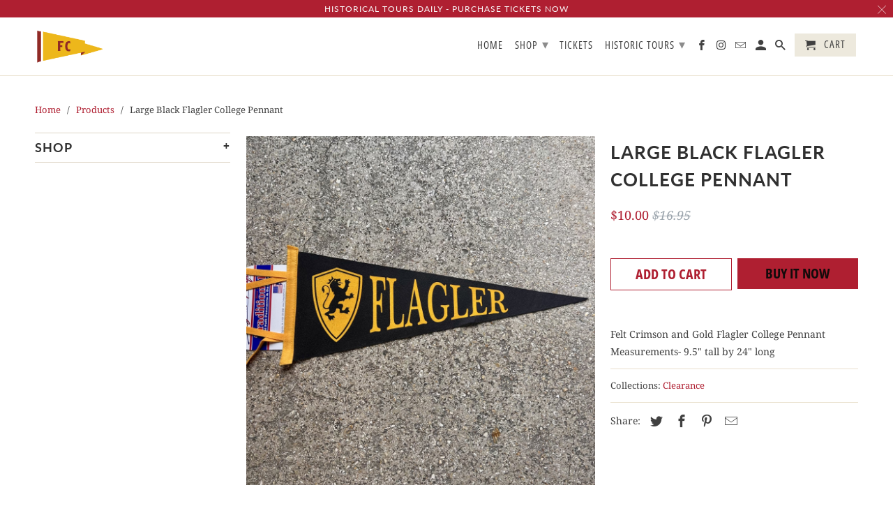

--- FILE ---
content_type: text/html; charset=utf-8
request_url: https://legacy.flagler.edu/products/crimson-and-gold-pennants
body_size: 21127
content:
<!DOCTYPE html>
<html lang="en">
  <head>
    <meta charset="utf-8">
    <meta http-equiv="cleartype" content="on">
    <meta name="robots" content="index,follow">

    
    <title>Large Black Flagler College Pennant - Flagler&#39;s Legacy</title>

    
      <meta name="description" content="Felt Crimson and Gold Flagler College Pennant Measurements- 9.5&quot; tall by 24&quot; long" />
    

    

<meta name="author" content="Flagler&#39;s Legacy">
<meta property="og:url" content="https://legacy.flagler.edu/products/crimson-and-gold-pennants">
<meta property="og:site_name" content="Flagler&#39;s Legacy">



  <meta property="og:type" content="product">
  <meta property="og:title" content="Large Black Flagler College Pennant">

  
    <meta property="og:image" content="https://legacy.flagler.edu/cdn/shop/files/PhotoApr012025_30026PM_600x.jpg?v=1744043167">
    <meta property="og:image:secure_url" content="https://legacy.flagler.edu/cdn/shop/files/PhotoApr012025_30026PM_600x.jpg?v=1744043167">
    
    <meta property="og:image:width" content="2654">
    <meta property="og:image:height" content="2654">
    <meta property="og:image:alt" content="Black with gold text pennant displayed on floor. ">
      
   
  <meta property="product:price:amount" content="10.00"> 
  <meta property="product:price:currency" content="USD">



  <meta property="og:description" content="Felt Crimson and Gold Flagler College Pennant Measurements- 9.5&quot; tall by 24&quot; long">




<meta name="twitter:card" content="summary">

  <meta name="twitter:title" content="Large Black Flagler College Pennant">
  <meta name="twitter:description" content="Felt Crimson and Gold Flagler College Pennant Measurements- 9.5&quot; tall by 24&quot; long">
  <meta name="twitter:image" content="https://legacy.flagler.edu/cdn/shop/files/PhotoApr012025_30026PM_240x.jpg?v=1744043167">
  <meta name="twitter:image:width" content="240">
  <meta name="twitter:image:height" content="240">
  <meta name="twitter:image:alt" content="Black with gold text pennant displayed on floor. ">



    
    

    <!-- Mobile Specific Metas -->
    <meta name="HandheldFriendly" content="True">
    <meta name="MobileOptimized" content="320">
    <meta name="viewport" content="width=device-width,initial-scale=1">
    <meta name="theme-color" content="#ffffff">

    <!-- Stylesheets for Retina 4.6.2 -->
    <link href="//legacy.flagler.edu/cdn/shop/t/16/assets/styles.scss.css?v=113012924113967271151763475683" rel="stylesheet" type="text/css" media="all" />
    <!--[if lte IE 9]>
      <link href="//legacy.flagler.edu/cdn/shop/t/16/assets/ie.css?v=16370617434440559491720117626" rel="stylesheet" type="text/css" media="all" />
    <![endif]-->

     
      <link rel="shortcut icon" type="image/x-icon" href="//legacy.flagler.edu/cdn/shop/files/legacy-favicon_180x180.png?v=1614324657">
      <link rel="apple-touch-icon" href="//legacy.flagler.edu/cdn/shop/files/legacy-favicon_180x180.png?v=1614324657"/>
      <link rel="apple-touch-icon" sizes="72x72" href="//legacy.flagler.edu/cdn/shop/files/legacy-favicon_72x72.png?v=1614324657"/>
      <link rel="apple-touch-icon" sizes="114x114" href="//legacy.flagler.edu/cdn/shop/files/legacy-favicon_114x114.png?v=1614324657"/>
      <link rel="apple-touch-icon" sizes="180x180" href="//legacy.flagler.edu/cdn/shop/files/legacy-favicon_180x180.png?v=1614324657"/>
      <link rel="apple-touch-icon" sizes="228x228" href="//legacy.flagler.edu/cdn/shop/files/legacy-favicon_228x228.png?v=1614324657"/>
    

    <link rel="canonical" href="https://legacy.flagler.edu/products/crimson-and-gold-pennants" />

    

    <script src="//legacy.flagler.edu/cdn/shop/t/16/assets/app.js?v=102294320954057145401720117627" type="text/javascript"></script>
    <script>window.performance && window.performance.mark && window.performance.mark('shopify.content_for_header.start');</script><meta name="google-site-verification" content="DWfL6PEt3PRjYvBW0us9vz9Wz47gkAQFnJj3CVTAm_4">
<meta id="shopify-digital-wallet" name="shopify-digital-wallet" content="/2870172/digital_wallets/dialog">
<meta name="shopify-checkout-api-token" content="9b452268fd1ca23e0620459a75c69039">
<link rel="alternate" type="application/json+oembed" href="https://legacy.flagler.edu/products/crimson-and-gold-pennants.oembed">
<script async="async" src="/checkouts/internal/preloads.js?locale=en-US"></script>
<script id="apple-pay-shop-capabilities" type="application/json">{"shopId":2870172,"countryCode":"US","currencyCode":"USD","merchantCapabilities":["supports3DS"],"merchantId":"gid:\/\/shopify\/Shop\/2870172","merchantName":"Flagler's Legacy","requiredBillingContactFields":["postalAddress","email","phone"],"requiredShippingContactFields":["postalAddress","email","phone"],"shippingType":"shipping","supportedNetworks":["visa","masterCard","amex","discover","elo","jcb"],"total":{"type":"pending","label":"Flagler's Legacy","amount":"1.00"},"shopifyPaymentsEnabled":true,"supportsSubscriptions":true}</script>
<script id="shopify-features" type="application/json">{"accessToken":"9b452268fd1ca23e0620459a75c69039","betas":["rich-media-storefront-analytics"],"domain":"legacy.flagler.edu","predictiveSearch":true,"shopId":2870172,"locale":"en"}</script>
<script>var Shopify = Shopify || {};
Shopify.shop = "flaglers-legacy.myshopify.com";
Shopify.locale = "en";
Shopify.currency = {"active":"USD","rate":"1.0"};
Shopify.country = "US";
Shopify.theme = {"name":"Retina with Installments message","id":124278997072,"schema_name":"Retina","schema_version":"4.6.2","theme_store_id":601,"role":"main"};
Shopify.theme.handle = "null";
Shopify.theme.style = {"id":null,"handle":null};
Shopify.cdnHost = "legacy.flagler.edu/cdn";
Shopify.routes = Shopify.routes || {};
Shopify.routes.root = "/";</script>
<script type="module">!function(o){(o.Shopify=o.Shopify||{}).modules=!0}(window);</script>
<script>!function(o){function n(){var o=[];function n(){o.push(Array.prototype.slice.apply(arguments))}return n.q=o,n}var t=o.Shopify=o.Shopify||{};t.loadFeatures=n(),t.autoloadFeatures=n()}(window);</script>
<script id="shop-js-analytics" type="application/json">{"pageType":"product"}</script>
<script defer="defer" async type="module" src="//legacy.flagler.edu/cdn/shopifycloud/shop-js/modules/v2/client.init-shop-cart-sync_BT-GjEfc.en.esm.js"></script>
<script defer="defer" async type="module" src="//legacy.flagler.edu/cdn/shopifycloud/shop-js/modules/v2/chunk.common_D58fp_Oc.esm.js"></script>
<script defer="defer" async type="module" src="//legacy.flagler.edu/cdn/shopifycloud/shop-js/modules/v2/chunk.modal_xMitdFEc.esm.js"></script>
<script type="module">
  await import("//legacy.flagler.edu/cdn/shopifycloud/shop-js/modules/v2/client.init-shop-cart-sync_BT-GjEfc.en.esm.js");
await import("//legacy.flagler.edu/cdn/shopifycloud/shop-js/modules/v2/chunk.common_D58fp_Oc.esm.js");
await import("//legacy.flagler.edu/cdn/shopifycloud/shop-js/modules/v2/chunk.modal_xMitdFEc.esm.js");

  window.Shopify.SignInWithShop?.initShopCartSync?.({"fedCMEnabled":true,"windoidEnabled":true});

</script>
<script>(function() {
  var isLoaded = false;
  function asyncLoad() {
    if (isLoaded) return;
    isLoaded = true;
    var urls = ["\/\/s3.amazonaws.com\/booster-eu-cookie\/flaglers-legacy.myshopify.com\/booster_eu_cookie.js?shop=flaglers-legacy.myshopify.com","https:\/\/cdn.attn.tv\/flaglerslegacy\/dtag.js?shop=flaglers-legacy.myshopify.com"];
    for (var i = 0; i < urls.length; i++) {
      var s = document.createElement('script');
      s.type = 'text/javascript';
      s.async = true;
      s.src = urls[i];
      var x = document.getElementsByTagName('script')[0];
      x.parentNode.insertBefore(s, x);
    }
  };
  if(window.attachEvent) {
    window.attachEvent('onload', asyncLoad);
  } else {
    window.addEventListener('load', asyncLoad, false);
  }
})();</script>
<script id="__st">var __st={"a":2870172,"offset":-18000,"reqid":"24caa700-c286-49ed-91f6-b4de40e2f09d-1769274854","pageurl":"legacy.flagler.edu\/products\/crimson-and-gold-pennants","u":"272460362af5","p":"product","rtyp":"product","rid":1335017013328};</script>
<script>window.ShopifyPaypalV4VisibilityTracking = true;</script>
<script id="captcha-bootstrap">!function(){'use strict';const t='contact',e='account',n='new_comment',o=[[t,t],['blogs',n],['comments',n],[t,'customer']],c=[[e,'customer_login'],[e,'guest_login'],[e,'recover_customer_password'],[e,'create_customer']],r=t=>t.map((([t,e])=>`form[action*='/${t}']:not([data-nocaptcha='true']) input[name='form_type'][value='${e}']`)).join(','),a=t=>()=>t?[...document.querySelectorAll(t)].map((t=>t.form)):[];function s(){const t=[...o],e=r(t);return a(e)}const i='password',u='form_key',d=['recaptcha-v3-token','g-recaptcha-response','h-captcha-response',i],f=()=>{try{return window.sessionStorage}catch{return}},m='__shopify_v',_=t=>t.elements[u];function p(t,e,n=!1){try{const o=window.sessionStorage,c=JSON.parse(o.getItem(e)),{data:r}=function(t){const{data:e,action:n}=t;return t[m]||n?{data:e,action:n}:{data:t,action:n}}(c);for(const[e,n]of Object.entries(r))t.elements[e]&&(t.elements[e].value=n);n&&o.removeItem(e)}catch(o){console.error('form repopulation failed',{error:o})}}const l='form_type',E='cptcha';function T(t){t.dataset[E]=!0}const w=window,h=w.document,L='Shopify',v='ce_forms',y='captcha';let A=!1;((t,e)=>{const n=(g='f06e6c50-85a8-45c8-87d0-21a2b65856fe',I='https://cdn.shopify.com/shopifycloud/storefront-forms-hcaptcha/ce_storefront_forms_captcha_hcaptcha.v1.5.2.iife.js',D={infoText:'Protected by hCaptcha',privacyText:'Privacy',termsText:'Terms'},(t,e,n)=>{const o=w[L][v],c=o.bindForm;if(c)return c(t,g,e,D).then(n);var r;o.q.push([[t,g,e,D],n]),r=I,A||(h.body.append(Object.assign(h.createElement('script'),{id:'captcha-provider',async:!0,src:r})),A=!0)});var g,I,D;w[L]=w[L]||{},w[L][v]=w[L][v]||{},w[L][v].q=[],w[L][y]=w[L][y]||{},w[L][y].protect=function(t,e){n(t,void 0,e),T(t)},Object.freeze(w[L][y]),function(t,e,n,w,h,L){const[v,y,A,g]=function(t,e,n){const i=e?o:[],u=t?c:[],d=[...i,...u],f=r(d),m=r(i),_=r(d.filter((([t,e])=>n.includes(e))));return[a(f),a(m),a(_),s()]}(w,h,L),I=t=>{const e=t.target;return e instanceof HTMLFormElement?e:e&&e.form},D=t=>v().includes(t);t.addEventListener('submit',(t=>{const e=I(t);if(!e)return;const n=D(e)&&!e.dataset.hcaptchaBound&&!e.dataset.recaptchaBound,o=_(e),c=g().includes(e)&&(!o||!o.value);(n||c)&&t.preventDefault(),c&&!n&&(function(t){try{if(!f())return;!function(t){const e=f();if(!e)return;const n=_(t);if(!n)return;const o=n.value;o&&e.removeItem(o)}(t);const e=Array.from(Array(32),(()=>Math.random().toString(36)[2])).join('');!function(t,e){_(t)||t.append(Object.assign(document.createElement('input'),{type:'hidden',name:u})),t.elements[u].value=e}(t,e),function(t,e){const n=f();if(!n)return;const o=[...t.querySelectorAll(`input[type='${i}']`)].map((({name:t})=>t)),c=[...d,...o],r={};for(const[a,s]of new FormData(t).entries())c.includes(a)||(r[a]=s);n.setItem(e,JSON.stringify({[m]:1,action:t.action,data:r}))}(t,e)}catch(e){console.error('failed to persist form',e)}}(e),e.submit())}));const S=(t,e)=>{t&&!t.dataset[E]&&(n(t,e.some((e=>e===t))),T(t))};for(const o of['focusin','change'])t.addEventListener(o,(t=>{const e=I(t);D(e)&&S(e,y())}));const B=e.get('form_key'),M=e.get(l),P=B&&M;t.addEventListener('DOMContentLoaded',(()=>{const t=y();if(P)for(const e of t)e.elements[l].value===M&&p(e,B);[...new Set([...A(),...v().filter((t=>'true'===t.dataset.shopifyCaptcha))])].forEach((e=>S(e,t)))}))}(h,new URLSearchParams(w.location.search),n,t,e,['guest_login'])})(!0,!0)}();</script>
<script integrity="sha256-4kQ18oKyAcykRKYeNunJcIwy7WH5gtpwJnB7kiuLZ1E=" data-source-attribution="shopify.loadfeatures" defer="defer" src="//legacy.flagler.edu/cdn/shopifycloud/storefront/assets/storefront/load_feature-a0a9edcb.js" crossorigin="anonymous"></script>
<script data-source-attribution="shopify.dynamic_checkout.dynamic.init">var Shopify=Shopify||{};Shopify.PaymentButton=Shopify.PaymentButton||{isStorefrontPortableWallets:!0,init:function(){window.Shopify.PaymentButton.init=function(){};var t=document.createElement("script");t.src="https://legacy.flagler.edu/cdn/shopifycloud/portable-wallets/latest/portable-wallets.en.js",t.type="module",document.head.appendChild(t)}};
</script>
<script data-source-attribution="shopify.dynamic_checkout.buyer_consent">
  function portableWalletsHideBuyerConsent(e){var t=document.getElementById("shopify-buyer-consent"),n=document.getElementById("shopify-subscription-policy-button");t&&n&&(t.classList.add("hidden"),t.setAttribute("aria-hidden","true"),n.removeEventListener("click",e))}function portableWalletsShowBuyerConsent(e){var t=document.getElementById("shopify-buyer-consent"),n=document.getElementById("shopify-subscription-policy-button");t&&n&&(t.classList.remove("hidden"),t.removeAttribute("aria-hidden"),n.addEventListener("click",e))}window.Shopify?.PaymentButton&&(window.Shopify.PaymentButton.hideBuyerConsent=portableWalletsHideBuyerConsent,window.Shopify.PaymentButton.showBuyerConsent=portableWalletsShowBuyerConsent);
</script>
<script>
  function portableWalletsCleanup(e){e&&e.src&&console.error("Failed to load portable wallets script "+e.src);var t=document.querySelectorAll("shopify-accelerated-checkout .shopify-payment-button__skeleton, shopify-accelerated-checkout-cart .wallet-cart-button__skeleton"),e=document.getElementById("shopify-buyer-consent");for(let e=0;e<t.length;e++)t[e].remove();e&&e.remove()}function portableWalletsNotLoadedAsModule(e){e instanceof ErrorEvent&&"string"==typeof e.message&&e.message.includes("import.meta")&&"string"==typeof e.filename&&e.filename.includes("portable-wallets")&&(window.removeEventListener("error",portableWalletsNotLoadedAsModule),window.Shopify.PaymentButton.failedToLoad=e,"loading"===document.readyState?document.addEventListener("DOMContentLoaded",window.Shopify.PaymentButton.init):window.Shopify.PaymentButton.init())}window.addEventListener("error",portableWalletsNotLoadedAsModule);
</script>

<script type="module" src="https://legacy.flagler.edu/cdn/shopifycloud/portable-wallets/latest/portable-wallets.en.js" onError="portableWalletsCleanup(this)" crossorigin="anonymous"></script>
<script nomodule>
  document.addEventListener("DOMContentLoaded", portableWalletsCleanup);
</script>

<link id="shopify-accelerated-checkout-styles" rel="stylesheet" media="screen" href="https://legacy.flagler.edu/cdn/shopifycloud/portable-wallets/latest/accelerated-checkout-backwards-compat.css" crossorigin="anonymous">
<style id="shopify-accelerated-checkout-cart">
        #shopify-buyer-consent {
  margin-top: 1em;
  display: inline-block;
  width: 100%;
}

#shopify-buyer-consent.hidden {
  display: none;
}

#shopify-subscription-policy-button {
  background: none;
  border: none;
  padding: 0;
  text-decoration: underline;
  font-size: inherit;
  cursor: pointer;
}

#shopify-subscription-policy-button::before {
  box-shadow: none;
}

      </style>

<script>window.performance && window.performance.mark && window.performance.mark('shopify.content_for_header.end');</script>

    <noscript>
      <style>
        img.lazyload[data-sizes="auto"] {
          display: none !important;
        }
        .lazyload--mirage+.transition-helper {
          display: none;
        }
        .image__fallback {
          width: 100vw;
          display: block !important;
          max-width: 100vw !important;
          margin-bottom: 0;
        }
        .product_section:not(.product_slideshow_animation--slide) .flexslider.product_gallery .slides li {
          display: block !important;
        }
        .no-js-only {
          display: inherit !important;
        }
        .icon-cart.cart-button {
          display: none;
        }
        .lazyload {
          opacity: 1;
          -webkit-filter: blur(0);
          filter: blur(0);
        }
        .animate_right,
        .animate_left,
        .animate_up,
        .animate_down {
          opacity: 1;
        }
        .flexslider .slides>li {
          display: block;
        }
        .product_section .product_form {
          opacity: 1;
        }
        .multi_select,
        form .select {
          display: block !important;
        }
        .swatch_options {
          display: none;
        }
        .primary_logo {
          display: block;
        }
      </style>
    </noscript>
    
    <script type="text/javascript">
var _userway_config = {
/* uncomment the following line to override default position*/
/* position: '6', */
/* uncomment the following line to override default size (values: small, large)*/
/* size: 'large', */
/* uncomment the following line to override default language (e.g., fr, de, es, he, nl, etc.)*/
/* language: 'en-US', */
/* uncomment the following line to override color set via widget (e.g., #053f67)*/
/* color: '#053f67', */
/* uncomment the following line to override type set via widget (1=person, 2=chair, 3=eye, 4=text)*/
/* type: '2', */
/* uncomment the following lines to override the accessibility statement*/
/* statement_text: "Our Accessibility Statement", */
/* statement_url: "https://legacy.flagler.edu/pages/accessibility-statement", */
/* uncomment the following line to override support on mobile devices*/
/* mobile: true, */
account: 'gsir3VECQn'
};
</script>
<script type="text/javascript" src="https://cdn.userway.org/widget.js"></script>
                           
  <script src="https://cdn.shopify.com/extensions/8d2c31d3-a828-4daf-820f-80b7f8e01c39/nova-eu-cookie-bar-gdpr-4/assets/nova-cookie-app-embed.js" type="text/javascript" defer="defer"></script>
<link href="https://cdn.shopify.com/extensions/8d2c31d3-a828-4daf-820f-80b7f8e01c39/nova-eu-cookie-bar-gdpr-4/assets/nova-cookie.css" rel="stylesheet" type="text/css" media="all">
<link href="https://monorail-edge.shopifysvc.com" rel="dns-prefetch">
<script>(function(){if ("sendBeacon" in navigator && "performance" in window) {try {var session_token_from_headers = performance.getEntriesByType('navigation')[0].serverTiming.find(x => x.name == '_s').description;} catch {var session_token_from_headers = undefined;}var session_cookie_matches = document.cookie.match(/_shopify_s=([^;]*)/);var session_token_from_cookie = session_cookie_matches && session_cookie_matches.length === 2 ? session_cookie_matches[1] : "";var session_token = session_token_from_headers || session_token_from_cookie || "";function handle_abandonment_event(e) {var entries = performance.getEntries().filter(function(entry) {return /monorail-edge.shopifysvc.com/.test(entry.name);});if (!window.abandonment_tracked && entries.length === 0) {window.abandonment_tracked = true;var currentMs = Date.now();var navigation_start = performance.timing.navigationStart;var payload = {shop_id: 2870172,url: window.location.href,navigation_start,duration: currentMs - navigation_start,session_token,page_type: "product"};window.navigator.sendBeacon("https://monorail-edge.shopifysvc.com/v1/produce", JSON.stringify({schema_id: "online_store_buyer_site_abandonment/1.1",payload: payload,metadata: {event_created_at_ms: currentMs,event_sent_at_ms: currentMs}}));}}window.addEventListener('pagehide', handle_abandonment_event);}}());</script>
<script id="web-pixels-manager-setup">(function e(e,d,r,n,o){if(void 0===o&&(o={}),!Boolean(null===(a=null===(i=window.Shopify)||void 0===i?void 0:i.analytics)||void 0===a?void 0:a.replayQueue)){var i,a;window.Shopify=window.Shopify||{};var t=window.Shopify;t.analytics=t.analytics||{};var s=t.analytics;s.replayQueue=[],s.publish=function(e,d,r){return s.replayQueue.push([e,d,r]),!0};try{self.performance.mark("wpm:start")}catch(e){}var l=function(){var e={modern:/Edge?\/(1{2}[4-9]|1[2-9]\d|[2-9]\d{2}|\d{4,})\.\d+(\.\d+|)|Firefox\/(1{2}[4-9]|1[2-9]\d|[2-9]\d{2}|\d{4,})\.\d+(\.\d+|)|Chrom(ium|e)\/(9{2}|\d{3,})\.\d+(\.\d+|)|(Maci|X1{2}).+ Version\/(15\.\d+|(1[6-9]|[2-9]\d|\d{3,})\.\d+)([,.]\d+|)( \(\w+\)|)( Mobile\/\w+|) Safari\/|Chrome.+OPR\/(9{2}|\d{3,})\.\d+\.\d+|(CPU[ +]OS|iPhone[ +]OS|CPU[ +]iPhone|CPU IPhone OS|CPU iPad OS)[ +]+(15[._]\d+|(1[6-9]|[2-9]\d|\d{3,})[._]\d+)([._]\d+|)|Android:?[ /-](13[3-9]|1[4-9]\d|[2-9]\d{2}|\d{4,})(\.\d+|)(\.\d+|)|Android.+Firefox\/(13[5-9]|1[4-9]\d|[2-9]\d{2}|\d{4,})\.\d+(\.\d+|)|Android.+Chrom(ium|e)\/(13[3-9]|1[4-9]\d|[2-9]\d{2}|\d{4,})\.\d+(\.\d+|)|SamsungBrowser\/([2-9]\d|\d{3,})\.\d+/,legacy:/Edge?\/(1[6-9]|[2-9]\d|\d{3,})\.\d+(\.\d+|)|Firefox\/(5[4-9]|[6-9]\d|\d{3,})\.\d+(\.\d+|)|Chrom(ium|e)\/(5[1-9]|[6-9]\d|\d{3,})\.\d+(\.\d+|)([\d.]+$|.*Safari\/(?![\d.]+ Edge\/[\d.]+$))|(Maci|X1{2}).+ Version\/(10\.\d+|(1[1-9]|[2-9]\d|\d{3,})\.\d+)([,.]\d+|)( \(\w+\)|)( Mobile\/\w+|) Safari\/|Chrome.+OPR\/(3[89]|[4-9]\d|\d{3,})\.\d+\.\d+|(CPU[ +]OS|iPhone[ +]OS|CPU[ +]iPhone|CPU IPhone OS|CPU iPad OS)[ +]+(10[._]\d+|(1[1-9]|[2-9]\d|\d{3,})[._]\d+)([._]\d+|)|Android:?[ /-](13[3-9]|1[4-9]\d|[2-9]\d{2}|\d{4,})(\.\d+|)(\.\d+|)|Mobile Safari.+OPR\/([89]\d|\d{3,})\.\d+\.\d+|Android.+Firefox\/(13[5-9]|1[4-9]\d|[2-9]\d{2}|\d{4,})\.\d+(\.\d+|)|Android.+Chrom(ium|e)\/(13[3-9]|1[4-9]\d|[2-9]\d{2}|\d{4,})\.\d+(\.\d+|)|Android.+(UC? ?Browser|UCWEB|U3)[ /]?(15\.([5-9]|\d{2,})|(1[6-9]|[2-9]\d|\d{3,})\.\d+)\.\d+|SamsungBrowser\/(5\.\d+|([6-9]|\d{2,})\.\d+)|Android.+MQ{2}Browser\/(14(\.(9|\d{2,})|)|(1[5-9]|[2-9]\d|\d{3,})(\.\d+|))(\.\d+|)|K[Aa][Ii]OS\/(3\.\d+|([4-9]|\d{2,})\.\d+)(\.\d+|)/},d=e.modern,r=e.legacy,n=navigator.userAgent;return n.match(d)?"modern":n.match(r)?"legacy":"unknown"}(),u="modern"===l?"modern":"legacy",c=(null!=n?n:{modern:"",legacy:""})[u],f=function(e){return[e.baseUrl,"/wpm","/b",e.hashVersion,"modern"===e.buildTarget?"m":"l",".js"].join("")}({baseUrl:d,hashVersion:r,buildTarget:u}),m=function(e){var d=e.version,r=e.bundleTarget,n=e.surface,o=e.pageUrl,i=e.monorailEndpoint;return{emit:function(e){var a=e.status,t=e.errorMsg,s=(new Date).getTime(),l=JSON.stringify({metadata:{event_sent_at_ms:s},events:[{schema_id:"web_pixels_manager_load/3.1",payload:{version:d,bundle_target:r,page_url:o,status:a,surface:n,error_msg:t},metadata:{event_created_at_ms:s}}]});if(!i)return console&&console.warn&&console.warn("[Web Pixels Manager] No Monorail endpoint provided, skipping logging."),!1;try{return self.navigator.sendBeacon.bind(self.navigator)(i,l)}catch(e){}var u=new XMLHttpRequest;try{return u.open("POST",i,!0),u.setRequestHeader("Content-Type","text/plain"),u.send(l),!0}catch(e){return console&&console.warn&&console.warn("[Web Pixels Manager] Got an unhandled error while logging to Monorail."),!1}}}}({version:r,bundleTarget:l,surface:e.surface,pageUrl:self.location.href,monorailEndpoint:e.monorailEndpoint});try{o.browserTarget=l,function(e){var d=e.src,r=e.async,n=void 0===r||r,o=e.onload,i=e.onerror,a=e.sri,t=e.scriptDataAttributes,s=void 0===t?{}:t,l=document.createElement("script"),u=document.querySelector("head"),c=document.querySelector("body");if(l.async=n,l.src=d,a&&(l.integrity=a,l.crossOrigin="anonymous"),s)for(var f in s)if(Object.prototype.hasOwnProperty.call(s,f))try{l.dataset[f]=s[f]}catch(e){}if(o&&l.addEventListener("load",o),i&&l.addEventListener("error",i),u)u.appendChild(l);else{if(!c)throw new Error("Did not find a head or body element to append the script");c.appendChild(l)}}({src:f,async:!0,onload:function(){if(!function(){var e,d;return Boolean(null===(d=null===(e=window.Shopify)||void 0===e?void 0:e.analytics)||void 0===d?void 0:d.initialized)}()){var d=window.webPixelsManager.init(e)||void 0;if(d){var r=window.Shopify.analytics;r.replayQueue.forEach((function(e){var r=e[0],n=e[1],o=e[2];d.publishCustomEvent(r,n,o)})),r.replayQueue=[],r.publish=d.publishCustomEvent,r.visitor=d.visitor,r.initialized=!0}}},onerror:function(){return m.emit({status:"failed",errorMsg:"".concat(f," has failed to load")})},sri:function(e){var d=/^sha384-[A-Za-z0-9+/=]+$/;return"string"==typeof e&&d.test(e)}(c)?c:"",scriptDataAttributes:o}),m.emit({status:"loading"})}catch(e){m.emit({status:"failed",errorMsg:(null==e?void 0:e.message)||"Unknown error"})}}})({shopId: 2870172,storefrontBaseUrl: "https://legacy.flagler.edu",extensionsBaseUrl: "https://extensions.shopifycdn.com/cdn/shopifycloud/web-pixels-manager",monorailEndpoint: "https://monorail-edge.shopifysvc.com/unstable/produce_batch",surface: "storefront-renderer",enabledBetaFlags: ["2dca8a86"],webPixelsConfigList: [{"id":"302383184","configuration":"{\"config\":\"{\\\"pixel_id\\\":\\\"GT-KTTMZ569\\\",\\\"target_country\\\":\\\"US\\\",\\\"gtag_events\\\":[{\\\"type\\\":\\\"purchase\\\",\\\"action_label\\\":\\\"MC-25HQZX5LXN\\\"},{\\\"type\\\":\\\"page_view\\\",\\\"action_label\\\":\\\"MC-25HQZX5LXN\\\"},{\\\"type\\\":\\\"view_item\\\",\\\"action_label\\\":\\\"MC-25HQZX5LXN\\\"}],\\\"enable_monitoring_mode\\\":false}\"}","eventPayloadVersion":"v1","runtimeContext":"OPEN","scriptVersion":"b2a88bafab3e21179ed38636efcd8a93","type":"APP","apiClientId":1780363,"privacyPurposes":[],"dataSharingAdjustments":{"protectedCustomerApprovalScopes":["read_customer_address","read_customer_email","read_customer_name","read_customer_personal_data","read_customer_phone"]}},{"id":"76611664","eventPayloadVersion":"v1","runtimeContext":"LAX","scriptVersion":"1","type":"CUSTOM","privacyPurposes":["ANALYTICS"],"name":"Google Analytics tag (migrated)"},{"id":"shopify-app-pixel","configuration":"{}","eventPayloadVersion":"v1","runtimeContext":"STRICT","scriptVersion":"0450","apiClientId":"shopify-pixel","type":"APP","privacyPurposes":["ANALYTICS","MARKETING"]},{"id":"shopify-custom-pixel","eventPayloadVersion":"v1","runtimeContext":"LAX","scriptVersion":"0450","apiClientId":"shopify-pixel","type":"CUSTOM","privacyPurposes":["ANALYTICS","MARKETING"]}],isMerchantRequest: false,initData: {"shop":{"name":"Flagler's Legacy","paymentSettings":{"currencyCode":"USD"},"myshopifyDomain":"flaglers-legacy.myshopify.com","countryCode":"US","storefrontUrl":"https:\/\/legacy.flagler.edu"},"customer":null,"cart":null,"checkout":null,"productVariants":[{"price":{"amount":10.0,"currencyCode":"USD"},"product":{"title":"Large Black Flagler College Pennant","vendor":"Collegiate Pacific","id":"1335017013328","untranslatedTitle":"Large Black Flagler College Pennant","url":"\/products\/crimson-and-gold-pennants","type":"Gift"},"id":"28179363659856","image":{"src":"\/\/legacy.flagler.edu\/cdn\/shop\/files\/PhotoApr012025_30026PM.jpg?v=1744043167"},"sku":"092021","title":"Default Title","untranslatedTitle":"Default Title"}],"purchasingCompany":null},},"https://legacy.flagler.edu/cdn","fcfee988w5aeb613cpc8e4bc33m6693e112",{"modern":"","legacy":""},{"shopId":"2870172","storefrontBaseUrl":"https:\/\/legacy.flagler.edu","extensionBaseUrl":"https:\/\/extensions.shopifycdn.com\/cdn\/shopifycloud\/web-pixels-manager","surface":"storefront-renderer","enabledBetaFlags":"[\"2dca8a86\"]","isMerchantRequest":"false","hashVersion":"fcfee988w5aeb613cpc8e4bc33m6693e112","publish":"custom","events":"[[\"page_viewed\",{}],[\"product_viewed\",{\"productVariant\":{\"price\":{\"amount\":10.0,\"currencyCode\":\"USD\"},\"product\":{\"title\":\"Large Black Flagler College Pennant\",\"vendor\":\"Collegiate Pacific\",\"id\":\"1335017013328\",\"untranslatedTitle\":\"Large Black Flagler College Pennant\",\"url\":\"\/products\/crimson-and-gold-pennants\",\"type\":\"Gift\"},\"id\":\"28179363659856\",\"image\":{\"src\":\"\/\/legacy.flagler.edu\/cdn\/shop\/files\/PhotoApr012025_30026PM.jpg?v=1744043167\"},\"sku\":\"092021\",\"title\":\"Default Title\",\"untranslatedTitle\":\"Default Title\"}}]]"});</script><script>
  window.ShopifyAnalytics = window.ShopifyAnalytics || {};
  window.ShopifyAnalytics.meta = window.ShopifyAnalytics.meta || {};
  window.ShopifyAnalytics.meta.currency = 'USD';
  var meta = {"product":{"id":1335017013328,"gid":"gid:\/\/shopify\/Product\/1335017013328","vendor":"Collegiate Pacific","type":"Gift","handle":"crimson-and-gold-pennants","variants":[{"id":28179363659856,"price":1000,"name":"Large Black Flagler College Pennant","public_title":null,"sku":"092021"}],"remote":false},"page":{"pageType":"product","resourceType":"product","resourceId":1335017013328,"requestId":"24caa700-c286-49ed-91f6-b4de40e2f09d-1769274854"}};
  for (var attr in meta) {
    window.ShopifyAnalytics.meta[attr] = meta[attr];
  }
</script>
<script class="analytics">
  (function () {
    var customDocumentWrite = function(content) {
      var jquery = null;

      if (window.jQuery) {
        jquery = window.jQuery;
      } else if (window.Checkout && window.Checkout.$) {
        jquery = window.Checkout.$;
      }

      if (jquery) {
        jquery('body').append(content);
      }
    };

    var hasLoggedConversion = function(token) {
      if (token) {
        return document.cookie.indexOf('loggedConversion=' + token) !== -1;
      }
      return false;
    }

    var setCookieIfConversion = function(token) {
      if (token) {
        var twoMonthsFromNow = new Date(Date.now());
        twoMonthsFromNow.setMonth(twoMonthsFromNow.getMonth() + 2);

        document.cookie = 'loggedConversion=' + token + '; expires=' + twoMonthsFromNow;
      }
    }

    var trekkie = window.ShopifyAnalytics.lib = window.trekkie = window.trekkie || [];
    if (trekkie.integrations) {
      return;
    }
    trekkie.methods = [
      'identify',
      'page',
      'ready',
      'track',
      'trackForm',
      'trackLink'
    ];
    trekkie.factory = function(method) {
      return function() {
        var args = Array.prototype.slice.call(arguments);
        args.unshift(method);
        trekkie.push(args);
        return trekkie;
      };
    };
    for (var i = 0; i < trekkie.methods.length; i++) {
      var key = trekkie.methods[i];
      trekkie[key] = trekkie.factory(key);
    }
    trekkie.load = function(config) {
      trekkie.config = config || {};
      trekkie.config.initialDocumentCookie = document.cookie;
      var first = document.getElementsByTagName('script')[0];
      var script = document.createElement('script');
      script.type = 'text/javascript';
      script.onerror = function(e) {
        var scriptFallback = document.createElement('script');
        scriptFallback.type = 'text/javascript';
        scriptFallback.onerror = function(error) {
                var Monorail = {
      produce: function produce(monorailDomain, schemaId, payload) {
        var currentMs = new Date().getTime();
        var event = {
          schema_id: schemaId,
          payload: payload,
          metadata: {
            event_created_at_ms: currentMs,
            event_sent_at_ms: currentMs
          }
        };
        return Monorail.sendRequest("https://" + monorailDomain + "/v1/produce", JSON.stringify(event));
      },
      sendRequest: function sendRequest(endpointUrl, payload) {
        // Try the sendBeacon API
        if (window && window.navigator && typeof window.navigator.sendBeacon === 'function' && typeof window.Blob === 'function' && !Monorail.isIos12()) {
          var blobData = new window.Blob([payload], {
            type: 'text/plain'
          });

          if (window.navigator.sendBeacon(endpointUrl, blobData)) {
            return true;
          } // sendBeacon was not successful

        } // XHR beacon

        var xhr = new XMLHttpRequest();

        try {
          xhr.open('POST', endpointUrl);
          xhr.setRequestHeader('Content-Type', 'text/plain');
          xhr.send(payload);
        } catch (e) {
          console.log(e);
        }

        return false;
      },
      isIos12: function isIos12() {
        return window.navigator.userAgent.lastIndexOf('iPhone; CPU iPhone OS 12_') !== -1 || window.navigator.userAgent.lastIndexOf('iPad; CPU OS 12_') !== -1;
      }
    };
    Monorail.produce('monorail-edge.shopifysvc.com',
      'trekkie_storefront_load_errors/1.1',
      {shop_id: 2870172,
      theme_id: 124278997072,
      app_name: "storefront",
      context_url: window.location.href,
      source_url: "//legacy.flagler.edu/cdn/s/trekkie.storefront.8d95595f799fbf7e1d32231b9a28fd43b70c67d3.min.js"});

        };
        scriptFallback.async = true;
        scriptFallback.src = '//legacy.flagler.edu/cdn/s/trekkie.storefront.8d95595f799fbf7e1d32231b9a28fd43b70c67d3.min.js';
        first.parentNode.insertBefore(scriptFallback, first);
      };
      script.async = true;
      script.src = '//legacy.flagler.edu/cdn/s/trekkie.storefront.8d95595f799fbf7e1d32231b9a28fd43b70c67d3.min.js';
      first.parentNode.insertBefore(script, first);
    };
    trekkie.load(
      {"Trekkie":{"appName":"storefront","development":false,"defaultAttributes":{"shopId":2870172,"isMerchantRequest":null,"themeId":124278997072,"themeCityHash":"11035330335758304533","contentLanguage":"en","currency":"USD","eventMetadataId":"ba24f4f7-bb65-422d-9d2c-291080f7551b"},"isServerSideCookieWritingEnabled":true,"monorailRegion":"shop_domain","enabledBetaFlags":["65f19447"]},"Session Attribution":{},"S2S":{"facebookCapiEnabled":false,"source":"trekkie-storefront-renderer","apiClientId":580111}}
    );

    var loaded = false;
    trekkie.ready(function() {
      if (loaded) return;
      loaded = true;

      window.ShopifyAnalytics.lib = window.trekkie;

      var originalDocumentWrite = document.write;
      document.write = customDocumentWrite;
      try { window.ShopifyAnalytics.merchantGoogleAnalytics.call(this); } catch(error) {};
      document.write = originalDocumentWrite;

      window.ShopifyAnalytics.lib.page(null,{"pageType":"product","resourceType":"product","resourceId":1335017013328,"requestId":"24caa700-c286-49ed-91f6-b4de40e2f09d-1769274854","shopifyEmitted":true});

      var match = window.location.pathname.match(/checkouts\/(.+)\/(thank_you|post_purchase)/)
      var token = match? match[1]: undefined;
      if (!hasLoggedConversion(token)) {
        setCookieIfConversion(token);
        window.ShopifyAnalytics.lib.track("Viewed Product",{"currency":"USD","variantId":28179363659856,"productId":1335017013328,"productGid":"gid:\/\/shopify\/Product\/1335017013328","name":"Large Black Flagler College Pennant","price":"10.00","sku":"092021","brand":"Collegiate Pacific","variant":null,"category":"Gift","nonInteraction":true,"remote":false},undefined,undefined,{"shopifyEmitted":true});
      window.ShopifyAnalytics.lib.track("monorail:\/\/trekkie_storefront_viewed_product\/1.1",{"currency":"USD","variantId":28179363659856,"productId":1335017013328,"productGid":"gid:\/\/shopify\/Product\/1335017013328","name":"Large Black Flagler College Pennant","price":"10.00","sku":"092021","brand":"Collegiate Pacific","variant":null,"category":"Gift","nonInteraction":true,"remote":false,"referer":"https:\/\/legacy.flagler.edu\/products\/crimson-and-gold-pennants"});
      }
    });


        var eventsListenerScript = document.createElement('script');
        eventsListenerScript.async = true;
        eventsListenerScript.src = "//legacy.flagler.edu/cdn/shopifycloud/storefront/assets/shop_events_listener-3da45d37.js";
        document.getElementsByTagName('head')[0].appendChild(eventsListenerScript);

})();</script>
  <script>
  if (!window.ga || (window.ga && typeof window.ga !== 'function')) {
    window.ga = function ga() {
      (window.ga.q = window.ga.q || []).push(arguments);
      if (window.Shopify && window.Shopify.analytics && typeof window.Shopify.analytics.publish === 'function') {
        window.Shopify.analytics.publish("ga_stub_called", {}, {sendTo: "google_osp_migration"});
      }
      console.error("Shopify's Google Analytics stub called with:", Array.from(arguments), "\nSee https://help.shopify.com/manual/promoting-marketing/pixels/pixel-migration#google for more information.");
    };
    if (window.Shopify && window.Shopify.analytics && typeof window.Shopify.analytics.publish === 'function') {
      window.Shopify.analytics.publish("ga_stub_initialized", {}, {sendTo: "google_osp_migration"});
    }
  }
</script>
<script
  defer
  src="https://legacy.flagler.edu/cdn/shopifycloud/perf-kit/shopify-perf-kit-3.0.4.min.js"
  data-application="storefront-renderer"
  data-shop-id="2870172"
  data-render-region="gcp-us-central1"
  data-page-type="product"
  data-theme-instance-id="124278997072"
  data-theme-name="Retina"
  data-theme-version="4.6.2"
  data-monorail-region="shop_domain"
  data-resource-timing-sampling-rate="10"
  data-shs="true"
  data-shs-beacon="true"
  data-shs-export-with-fetch="true"
  data-shs-logs-sample-rate="1"
  data-shs-beacon-endpoint="https://legacy.flagler.edu/api/collect"
></script>
</head>
  
  <body class="product "
    data-money-format="${{amount}}">
    <div id="content_wrapper">

      <div id="shopify-section-header" class="shopify-section header-section"><div id="header" class="mobile-header mobile-sticky-header--true" data-search-enabled="true">
  
    <div class="promo_banner_mobile">
      
        <p>
          <a href="/products/historic-tours-of-flagler-college">Historical Tours Daily - Purchase Tickets Now</a>
        </p>
      
      <div class="icon-close"></div>
    </div>
  
  <a href="#nav" class="icon-menu" aria-haspopup="true" aria-label="Menu" role="nav"><span>Menu</span></a>
  
  <a href="#cart" class="icon-cart cart-button right"><span>0</span></a>
</div>

  <div class="container mobile_logo logo-below">
    <div class="logo">
      <a href="https://legacy.flagler.edu" title="Flagler&#39;s Legacy">
        
          <img src="//legacy.flagler.edu/cdn/shop/files/Legacy_Logo_Primary_6088f8af-3842-4c04-848a-6e0f62550c56_280x@2x.png?v=1614330188" alt="Flagler&#39;s Legacy" />
        
      </a>
    </div>
  </div>


<div class="hidden">
  <div id="nav">
    <ul>
      
        
          <li ><a href="/">Home</a></li>
        
      
        
          <li >
            
              <a href="/collections">Shop</a>
            
            <ul>
              
                
                  <li ><a href="/collections/t-shirts">T-shirts</a></li>
                
              
                
                  <li ><a href="/collections/sweatshirts">Sweatshirts</a></li>
                
              
                
                <li >
                  
                    <a href="/collections/alumni-gifts">Alumni Gifts</a>
                  
                  <ul>
                    
                      <li ><a href="/collections/diploma-frames">Diploma Frames</a></li>
                    
                  </ul>
                </li>
                
              
                
                  <li ><a href="/collections/yard-signs">Yard Signs</a></li>
                
              
                
                  <li ><a href="/collections/hats">Hats</a></li>
                
              
                
                <li >
                  
                    <a href="/collections/gifts-souvenirs">Gifts</a>
                  
                  <ul>
                    
                      <li ><a href="/collections/blankets">Blankets</a></li>
                    
                      <li ><a href="/collections/key-chains">Key Chains</a></li>
                    
                      <li ><a href="/collections/masks-more">Masks & More</a></li>
                    
                      <li ><a href="/collections/glassware-1">Mugs & Stuff</a></li>
                    
                      <li ><a href="/collections/ornaments">Ornaments</a></li>
                    
                      <li ><a href="/collections/stickers">Stickers</a></li>
                    
                      <li ><a href="/collections/magnets">Magnets</a></li>
                    
                  </ul>
                </li>
                
              
                
                  <li ><a href="/collections/future-saint">Future Saints</a></li>
                
              
                
                  <li ><a href="/collections/shorts-pants">Shorts/Pants</a></li>
                
              
                
                  <li ><a href="/collections/pets">Pets</a></li>
                
              
                
                  <li ><a href="/collections/books">Books</a></li>
                
              
                
                  <li ><a href="/collections/automotive">Automotive</a></li>
                
              
                
                  <li ><a href="/collections/sale">Clearance</a></li>
                
              
            </ul>
          </li>
        
      
        
          <li ><a href="https://legacy.flagler.edu/products/historic-tours-of-flagler-college?_pos=1&_sid=8ac015815&_ss=r">Tickets </a></li>
        
      
        
          <li >
            
              <a href="/pages/tours">Historic Tours</a>
            
            <ul>
              
                
                  <li ><a href="/pages/tours">Historic Tours of Flagler College</a></li>
                
              
                
                <li >
                  
                    <a href="/pages/parking-directions">Location & Parking</a>
                  
                  <ul>
                    
                      <li ><a href="/pages/parking-directions">Parking</a></li>
                    
                  </ul>
                </li>
                
              
                
                  <li ><a href="/pages/faqs">FAQs</a></li>
                
              
            </ul>
          </li>
        
      
      
        
          <li>
            <a href="https://shopify.com/2870172/account?locale=en&amp;region_country=US" id="customer_login_link">My Account</a>
          </li>
        
      
      
    </ul>
  </div>

  <form action="/checkout" method="post" id="cart">
    <ul data-money-format="${{amount}}" data-shop-currency="USD" data-shop-name="Flagler&#39;s Legacy">
      <li class="mm-subtitle"><a class="mm-subclose continue" href="#cart">Continue Shopping</a></li>

      
        <li class="mm-label empty_cart"><a href="/cart">Your Cart is Empty</a></li>
      
    </ul>
  </form>
</div>



<div class="header default-header mm-fixed-top Fixed behind-menu--true header_bar  header_bar transparent-header--false">

  
    <div class="promo_banner show-promo--true">
      
        <p>
          <a href="/products/historic-tours-of-flagler-college">Historical Tours Daily - Purchase Tickets Now</a>
        </p>
      
      <div class="icon-close"></div>
    </div>
  

  <div class="container">
    <div class="four columns logo" data-secondary-logo>
      <a href="https://legacy.flagler.edu" title="Flagler&#39;s Legacy">
        
          <img src="//legacy.flagler.edu/cdn/shop/files/Legacy_Pennant_280x@2x.png?v=1614330188" alt="Flagler&#39;s Legacy" class="primary_logo" />

          
            <img src="//legacy.flagler.edu/cdn/shop/files/Legacy_Secondary_Circle_280x@2x.png?v=1614330188" alt="Flagler&#39;s Legacy" class="secondary_logo" />
          
        
      </a>
    </div>

    <div class="twelve columns nav mobile_hidden">
      <ul class="menu" role="navigation">
        
        
          
            <li>
              <a href="/" class="top-link ">Home</a>
            </li>
          
        
          

            
            
            
            

            <li class="sub-menu" aria-haspopup="true" aria-expanded="false">
              <a href="/collections" class="dropdown-link ">Shop
              <span class="arrow">▾</span></a>
              <div class="dropdown dropdown-wide ">
                <ul class="submenu_list">
                  
                  
                  
                    
                    <li><a href="/collections/t-shirts">T-shirts</a></li>
                    

                    
                  
                    
                    <li><a href="/collections/sweatshirts">Sweatshirts</a></li>
                    

                    
                  
                    
                    <li><a href="/collections/alumni-gifts">Alumni Gifts</a></li>
                    
                      
                      <li>
                        <a class="sub-link" href="/collections/diploma-frames">Diploma Frames</a>
                      </li>
                    

                    
                  
                    
                    <li><a href="/collections/yard-signs">Yard Signs</a></li>
                    

                    
                  
                    
                    <li><a href="/collections/hats">Hats</a></li>
                    

                    
                  
                    
                    <li><a href="/collections/gifts-souvenirs">Gifts</a></li>
                    
                      
                      <li>
                        <a class="sub-link" href="/collections/blankets">Blankets</a>
                      </li>
                    
                      
                      <li>
                        <a class="sub-link" href="/collections/key-chains">Key Chains</a>
                      </li>
                    
                      
                      <li>
                        <a class="sub-link" href="/collections/masks-more">Masks & More</a>
                      </li>
                    
                      
                      <li>
                        <a class="sub-link" href="/collections/glassware-1">Mugs & Stuff</a>
                      </li>
                    
                      
                      <li>
                        <a class="sub-link" href="/collections/ornaments">Ornaments</a>
                      </li>
                    
                      
                      <li>
                        <a class="sub-link" href="/collections/stickers">Stickers</a>
                      </li>
                    
                      
                      <li>
                        <a class="sub-link" href="/collections/magnets">Magnets</a>
                      </li>
                    

                    
                      
                      </ul>
                      <ul class="submenu_list">
                    
                  
                    
                    <li><a href="/collections/future-saint">Future Saints</a></li>
                    

                    
                  
                    
                    <li><a href="/collections/shorts-pants">Shorts/Pants</a></li>
                    

                    
                  
                    
                    <li><a href="/collections/pets">Pets</a></li>
                    

                    
                  
                    
                    <li><a href="/collections/books">Books</a></li>
                    

                    
                  
                    
                    <li><a href="/collections/automotive">Automotive</a></li>
                    

                    
                  
                    
                    <li><a href="/collections/sale">Clearance</a></li>
                    

                    
                  
                </ul>
              </div>
            </li>
          
        
          
            <li>
              <a href="https://legacy.flagler.edu/products/historic-tours-of-flagler-college?_pos=1&_sid=8ac015815&_ss=r" class="top-link ">Tickets </a>
            </li>
          
        
          

            
            
            
            

            <li class="sub-menu" aria-haspopup="true" aria-expanded="false">
              <a href="/pages/tours" class="dropdown-link ">Historic Tours
              <span class="arrow">▾</span></a>
              <div class="dropdown  dropdown-left">
                <ul class="submenu_list">
                  
                  
                  
                    
                    <li><a href="/pages/tours">Historic Tours of Flagler College</a></li>
                    

                    
                  
                    
                    <li><a href="/pages/parking-directions">Location & Parking</a></li>
                    
                      
                      <li>
                        <a class="sub-link" href="/pages/parking-directions">Parking</a>
                      </li>
                    

                    
                  
                    
                    <li><a href="/pages/faqs">FAQs</a></li>
                    

                    
                  
                </ul>
              </div>
            </li>
          
        

        
          <span class="js-social-icons">
            


  <li class="facebook"><a href="https://facebook.com/flaglerslegacy" title="Flagler&#39;s Legacy on Facebook" rel="me" target="_blank"><span class="icon-facebook"></span></a></li>













  <li class="instagram"><a href="https://instagram.com/flaglerslegacy" title="Flagler&#39;s Legacy on Instagram" rel="me" target="_blank"><span class="icon-instagram"></span></a></li>







  <li class="email"><a href="mailto:legacy@flagler.edu" title="Email Flagler&#39;s Legacy" rel="me" target="_blank"><span class="icon-email"></span></a></li>


          </span>
        

        
          <li>
            <a href="/account" title="My Account " class="icon-account"></a>
          </li>
        
        
          <li>
            <a href="/search" title="Search" class="icon-search" id="search-toggle"></a>
          </li>
        
        
        <li>
          <a href="#cart" class="icon-cart cart-button"> <span>Cart</span></a>
          <a href="#cart" class="icon-cart cart-button no-js-only"> <span>Cart</span></a>
        </li>
      </ul>
    </div>
  </div>
</div>
<div class="shadow-header"></div>

<style>
  .main_content_area,
  .shopify-policy__container {
    padding: 145px 0 0 0;
  }

  .logo a {
    display: block;
    max-width: 100px;
    padding-top: 0px;
  }

  
    .nav ul.menu {
      padding-top: 4px;
    }
  

  

  @media only screen and (max-width: 798px) {
    
      .main_content_area {
        padding-top: 0;
      }
    
  }

  .header .promo_banner,
  .promo_banner_mobile {
    background-color: #af1f31;
  }
  .header .promo_banner p,
  .promo_banner_mobile p {
    color: #fafafa;
  }
  .header .promo_banner a,
  .header .promo_banner a:hover,
  .promo_banner_mobile a,
  .promo_banner_mobile a:hover {
    color: #fafafa;
  }

  .header .promo_banner .icon-close,
  .promo_banner .icon-close,
  .promo_banner_mobile .icon-close {
    color: #fafafa;
  }

  

.shopify-challenge__container {
  padding: 145px 0 0 0;
}

</style>


</div>

      

<div class="main_content_area content container" data-sidebar-width>
	<div class="breadcrumb__wrapper sixteen columns">
	  <div class="clearfix breadcrumb">
	    <div class="right mobile_hidden">
	      

	      
	    </div>

	      <div class="breadcrumb_text" itemscope itemtype="http://schema.org/BreadcrumbList">
	        <span itemprop="itemListElement" itemscope itemtype="http://schema.org/ListItem"><a href="https://legacy.flagler.edu" title="Flagler&#39;s Legacy" itemprop="item"><span itemprop="name">Home</span></a><meta itemprop="position" content="1" /></span>
	        &nbsp; / &nbsp;
	        <span itemprop="itemListElement" itemscope itemtype="http://schema.org/ListItem">
	          
	            <a href="/collections/all" title="Products" itemprop="item"><span itemprop="name">Products</span></a>
	          
	          <meta itemprop="position" content="2" />
	        </span>
	        &nbsp; / &nbsp;
	        Large Black Flagler College Pennant
	      </div>
	  </div>
	</div>

	<div id="shopify-section-product__sidebar" class="shopify-section product-template-sidebar">


  <div class="sidebar four columns toggle-all--true">
    
      <div >
        
          
          
            <h4 class="toggle" aria-haspopup="true" aria-expanded="false"><span>+</span>Shop</h4>
            <ul class="blog_list toggle_list">
              

                

                <li>
                  <a class="parent-link--true " href="/collections/t-shirts">
                    T-Shirts</a>

                  
                </li>
              

                

                <li>
                  <a class="parent-link--true " href="/collections/sweatshirts">
                    Sweatshirts</a>

                  
                </li>
              

                

                <li>
                  <a class="parent-link--true " href="/collections/gifts-souvenirs">
                    Gifts & Souvenirs</a>

                  
                </li>
              

                

                <li>
                  <a class="parent-link--true " href="/collections/yard-signs">
                    Yard Signs</a>

                  
                </li>
              

                

                <li>
                  <a class="parent-link--true " href="/collections/masks-more">
                    Masks & More</a>

                  
                </li>
              

                

                <li>
                  <a class="parent-link--true " href="/collections/free-downloads">
                    Free Downloads</a>

                  
                </li>
              

                

                <li>
                  <a class="parent-link--true " href="/collections/sale">
                    Sale</a>

                  
                </li>
              

                

                <li>
                  <a class="parent-link--true " href="/collections/alumni-gifts">
                    Alumni</a>

                  
                </li>
              

                

                <li>
                  <a class="parent-link--true " href="/collections/books">
                    Books</a>

                  
                </li>
              

                

                <li>
                  <a class="parent-link--true " href="/collections/shorts-pants">
                    Bottoms</a>

                  
                </li>
              

                

                <li>
                  <a class="parent-link--true " href="/collections/diploma-frames">
                    Diploma Frames</a>

                  
                </li>
              

                

                <li>
                  <a class="parent-link--true " href="/collections/future-saint">
                    Future Saints</a>

                  
                </li>
              

                

                <li>
                  <a class="parent-link--true " href="/collections/glassware-1">
                    Glassware</a>

                  
                </li>
              

                

                <li>
                  <a class="parent-link--true " href="/collections/hats">
                    Hats</a>

                  
                </li>
              

                

                <li>
                  <a class="parent-link--true " href="/collections/key-chains">
                    Keychains</a>

                  
                </li>
              

                

                <li>
                  <a class="parent-link--true " href="/collections/magnets">
                    Magnets</a>

                  
                </li>
              

                

                <li>
                  <a class="parent-link--true " href="/collections/stickers">
                    Stickers</a>

                  
                </li>
              

                

                <li>
                  <a class="parent-link--true " href="/collections/flagler-friday">
                    Flash Sale</a>

                  
                </li>
              
            </ul>
          

        
      </div>
    
  </div>



</div>

	<div class="twelve columns" data-initial-width="sixteen" data-sidebar-width="twelve">
		<div class="product-1335017013328">
			<div id="shopify-section-product-template" class="shopify-section product-template-section">

  <div class="section product_section clearfix  product_slideshow_animation--zoom product_images_position--left"
       data-thumbnail="right-thumbnails"
       data-slideshow-animation="zoom"
       data-slideshow-speed="6"
       itemscope itemtype="http://schema.org/Product">

     
       <div class="nine columns alpha" data-initial-width="nine" data-sidebar-width="seven">
         

<div class="flexslider product_gallery product-1335017013328-gallery product_slider">
  <ul class="slides">
    
      

      <li data-thumb="//legacy.flagler.edu/cdn/shop/files/PhotoApr012025_30026PM_300x.jpg?v=1744043167" data-title="Black with gold text pennant displayed on floor. ">
        
          <a href="//legacy.flagler.edu/cdn/shop/files/PhotoApr012025_30026PM_2048x.jpg?v=1744043167" class="fancybox" rel="group" data-fancybox-group="1335017013328" title="Black with gold text pennant displayed on floor. ">
            <div class="image__container" style=" max-width: 500.0px; ">
              <noscript>
                <img src="//legacy.flagler.edu/cdn/shop/files/PhotoApr012025_30026PM_2048x.jpg?v=1744043167" alt="Black with gold text pennant displayed on floor. ">
              </noscript>
              <img  data-sizes="auto"
                    data-aspectratio="2654/2654"
                    alt="Black with gold text pennant displayed on floor. "
                    class="lazyload lazyload--mirage featured_image"
                    style="width: 100%; height: auto; max-width:2654px;"
                    data-image-id="33617681645648"
                    data-index="0"
                    data-cloudzoom="zoomImage: '//legacy.flagler.edu/cdn/shop/files/PhotoApr012025_30026PM_2048x.jpg?v=1744043167', tintColor: '#ffffff', zoomPosition: 'inside', zoomOffsetX: 0, touchStartDelay: 250, lazyLoadZoom: true"
                    data-src="//legacy.flagler.edu/cdn/shop/files/PhotoApr012025_30026PM_2048x.jpg?v=1744043167"
                    data-srcset=" //legacy.flagler.edu/cdn/shop/files/PhotoApr012025_30026PM_2048x.jpg?v=1744043167 2048w,
                                  //legacy.flagler.edu/cdn/shop/files/PhotoApr012025_30026PM_1600x.jpg?v=1744043167 1600w,
                                  //legacy.flagler.edu/cdn/shop/files/PhotoApr012025_30026PM_1200x.jpg?v=1744043167 1200w,
                                  //legacy.flagler.edu/cdn/shop/files/PhotoApr012025_30026PM_1000x.jpg?v=1744043167 1000w,
                                  //legacy.flagler.edu/cdn/shop/files/PhotoApr012025_30026PM_800x.jpg?v=1744043167 800w,
                                  //legacy.flagler.edu/cdn/shop/files/PhotoApr012025_30026PM_600x.jpg?v=1744043167 600w,
                                  //legacy.flagler.edu/cdn/shop/files/PhotoApr012025_30026PM_400x.jpg?v=1744043167 400w"
                  />
                <div class="transition-helper">
                </div>
            </div>
          </a>
        
      </li>
    
  </ul>
</div>
        </div>
     

     <div class="seven columns omega" data-initial-width="seven" data-sidebar-width="five">

      
      
      <h1 class="product_name" itemprop="name">Large Black Flagler College Pennant</h1>

      

       

      

      <div class="clearfix">
        
          <p class="modal_price left" itemprop="offers" itemscope itemtype="http://schema.org/Offer">
            <meta itemprop="priceCurrency" content="USD" />
            <meta itemprop="seller" content="Flagler&#39;s Legacy" />
            <link itemprop="availability" href="http://schema.org/InStock">
            <meta itemprop="itemCondition" itemtype="http://schema.org/OfferItemCondition" content="http://schema.org/NewCondition"/>

            <span class="sold_out"></span>
            <span itemprop="price" content="10.00" class="sale">
              <span class="current_price ">
                
                  <span class="money">$10.00</span>
                
              </span>
            </span>
            <span class="was_price">
              
                <span class="money">$16.95</span>
              
            </span>
          </p>
        
        


      </div>
      
      
        
  <div class="notify_form notify-form-1335017013328" id="notify-form-1335017013328" style="display:none">
    <p class="message"></p>
    <form method="post" action="/contact#notify_me" id="notify_me" accept-charset="UTF-8" class="contact-form"><input type="hidden" name="form_type" value="contact" /><input type="hidden" name="utf8" value="✓" />
      
        <p>
          <label aria-hidden="true" class="visuallyhidden" for="contact[email]">Notify me when this product is available:</label>

          
            <p>Notify me when this product is available:</p>
          
          <div class="notify_form__inputs "  data-body="Please notify me when Large Black Flagler College Pennant becomes available - https://legacy.flagler.edu/products/crimson-and-gold-pennants">
            
          </div>
        </p>
      
    </form>
  </div>

      
      
      

      
        

  

  
  



  <div class="clearfix product_form init
        "
        id="product-form-1335017013328product-template"
        data-money-format="${{amount}}"
        data-shop-currency="USD"
        data-select-id="product-select-1335017013328productproduct-template"
        data-enable-state="true"
        data-product="{&quot;id&quot;:1335017013328,&quot;title&quot;:&quot;Large Black Flagler College Pennant&quot;,&quot;handle&quot;:&quot;crimson-and-gold-pennants&quot;,&quot;description&quot;:&quot;\u003cspan\u003eFelt Crimson and Gold Flagler College Pennant Measurements- 9.5\&quot; tall by 24\&quot; long\u003c\/span\u003e&quot;,&quot;published_at&quot;:&quot;2021-09-09T14:31:40-04:00&quot;,&quot;created_at&quot;:&quot;2018-04-30T13:01:08-04:00&quot;,&quot;vendor&quot;:&quot;Collegiate Pacific&quot;,&quot;type&quot;:&quot;Gift&quot;,&quot;tags&quot;:[&quot;penant&quot;],&quot;price&quot;:1000,&quot;price_min&quot;:1000,&quot;price_max&quot;:1000,&quot;available&quot;:true,&quot;price_varies&quot;:false,&quot;compare_at_price&quot;:1695,&quot;compare_at_price_min&quot;:1695,&quot;compare_at_price_max&quot;:1695,&quot;compare_at_price_varies&quot;:false,&quot;variants&quot;:[{&quot;id&quot;:28179363659856,&quot;title&quot;:&quot;Default Title&quot;,&quot;option1&quot;:&quot;Default Title&quot;,&quot;option2&quot;:null,&quot;option3&quot;:null,&quot;sku&quot;:&quot;092021&quot;,&quot;requires_shipping&quot;:true,&quot;taxable&quot;:true,&quot;featured_image&quot;:null,&quot;available&quot;:true,&quot;name&quot;:&quot;Large Black Flagler College Pennant&quot;,&quot;public_title&quot;:null,&quot;options&quot;:[&quot;Default Title&quot;],&quot;price&quot;:1000,&quot;weight&quot;:0,&quot;compare_at_price&quot;:1695,&quot;inventory_quantity&quot;:12,&quot;inventory_management&quot;:&quot;shopify&quot;,&quot;inventory_policy&quot;:&quot;deny&quot;,&quot;barcode&quot;:&quot;608665071252&quot;,&quot;requires_selling_plan&quot;:false,&quot;selling_plan_allocations&quot;:[]}],&quot;images&quot;:[&quot;\/\/legacy.flagler.edu\/cdn\/shop\/files\/PhotoApr012025_30026PM.jpg?v=1744043167&quot;],&quot;featured_image&quot;:&quot;\/\/legacy.flagler.edu\/cdn\/shop\/files\/PhotoApr012025_30026PM.jpg?v=1744043167&quot;,&quot;options&quot;:[&quot;Title&quot;],&quot;media&quot;:[{&quot;alt&quot;:&quot;Black with gold text pennant displayed on floor. &quot;,&quot;id&quot;:25558744662096,&quot;position&quot;:1,&quot;preview_image&quot;:{&quot;aspect_ratio&quot;:1.0,&quot;height&quot;:2654,&quot;width&quot;:2654,&quot;src&quot;:&quot;\/\/legacy.flagler.edu\/cdn\/shop\/files\/PhotoApr012025_30026PM.jpg?v=1744043167&quot;},&quot;aspect_ratio&quot;:1.0,&quot;height&quot;:2654,&quot;media_type&quot;:&quot;image&quot;,&quot;src&quot;:&quot;\/\/legacy.flagler.edu\/cdn\/shop\/files\/PhotoApr012025_30026PM.jpg?v=1744043167&quot;,&quot;width&quot;:2654}],&quot;requires_selling_plan&quot;:false,&quot;selling_plan_groups&quot;:[],&quot;content&quot;:&quot;\u003cspan\u003eFelt Crimson and Gold Flagler College Pennant Measurements- 9.5\&quot; tall by 24\&quot; long\u003c\/span\u003e&quot;}"
        
          data-variant-inventory='[{"id":28179363659856,"inventory_quantity":12,"inventory_management":"shopify","inventory_policy":"deny"}]'
        
        data-product-id="1335017013328">
    <form method="post" action="/cart/add" id="product-form" accept-charset="UTF-8" class="shopify-product-form" enctype="multipart/form-data"><input type="hidden" name="form_type" value="product" /><input type="hidden" name="utf8" value="✓" />
      
      
        
      

      
        
          <div class="items_left">
            
              
                      
            
          </div>
        
      

      
        <input type="hidden" name="id" value="28179363659856" />
      

      

      <div class="purchase-details smart-payment-button--true">
        
        <div class="purchase-details__buttons">
          

          
          <button type=" button " name="add" class=" ajax-submit  action_button add_to_cart  action_button--secondary " data-label="Add to Cart">
            <span class="text">Add to Cart</span>
          </button>
          
            <div data-shopify="payment-button" class="shopify-payment-button"> <shopify-accelerated-checkout recommended="null" fallback="{&quot;supports_subs&quot;:true,&quot;supports_def_opts&quot;:true,&quot;name&quot;:&quot;buy_it_now&quot;,&quot;wallet_params&quot;:{}}" access-token="9b452268fd1ca23e0620459a75c69039" buyer-country="US" buyer-locale="en" buyer-currency="USD" variant-params="[{&quot;id&quot;:28179363659856,&quot;requiresShipping&quot;:true}]" shop-id="2870172" enabled-flags="[&quot;d6d12da0&quot;,&quot;ae0f5bf6&quot;]" > <div class="shopify-payment-button__button" role="button" disabled aria-hidden="true" style="background-color: transparent; border: none"> <div class="shopify-payment-button__skeleton">&nbsp;</div> </div> </shopify-accelerated-checkout> <small id="shopify-buyer-consent" class="hidden" aria-hidden="true" data-consent-type="subscription"> This item is a recurring or deferred purchase. By continuing, I agree to the <span id="shopify-subscription-policy-button">cancellation policy</span> and authorize you to charge my payment method at the prices, frequency and dates listed on this page until my order is fulfilled or I cancel, if permitted. </small> </div>
          
        </div>
      </div>
    <input type="hidden" name="product-id" value="1335017013328" /><input type="hidden" name="section-id" value="product-template" /></form>
  </div>


      

      

      
        
         <div class="description" itemprop="description">
          <span>Felt Crimson and Gold Flagler College Pennant Measurements- 9.5" tall by 24" long</span>
         </div>
        
      

      
       <hr />
      

       <div class="meta">
         
           <p>
             <span class="label">Collections:</span>
             <span>
              
                <a href="/collections/sale" title="Clearance">Clearance</a>
              
            </span>
          </p>
         

         

        
       </div>

      




  <hr />
  
<span class="social_buttons">
  Share:

  

  

  <a href="https://twitter.com/intent/tweet?text=Large%20Black%20Flagler%20College...&url=https://legacy.flagler.edu/products/crimson-and-gold-pennants" target="_blank" class="icon-twitter" title="Share this on Twitter"></a>

  <a href="https://www.facebook.com/sharer/sharer.php?u=https://legacy.flagler.edu/products/crimson-and-gold-pennants" target="_blank" class="icon-facebook" title="Share this on Facebook"></a>

  
    <a target="_blank" data-pin-do="skipLink" class="icon-pinterest" title="Share this on Pinterest" href="https://pinterest.com/pin/create/button/?url=https://legacy.flagler.edu/products/crimson-and-gold-pennants&description=Large Black Flagler College Pennant&media=https://legacy.flagler.edu/cdn/shop/files/PhotoApr012025_30026PM_600x.jpg?v=1744043167"></a>
  

  <a href="mailto:?subject=Thought you might like Large Black Flagler College Pennant&amp;body=Hey, I was browsing Flagler&#39;s Legacy and found Large Black Flagler College Pennant. I wanted to share it with you.%0D%0A%0D%0Ahttps://legacy.flagler.edu/products/crimson-and-gold-pennants" class="icon-email" title="Email this to a friend"></a>
</span>




    </div>

    
  </div> 

  
  </div> 

  

<style>
  
    .product_slider .slides img { max-height: 500px; }
  
</style>


</div>
			<div id="shopify-section-product-recommendations" class="shopify-section recommended-products-section">


  
  
  
  
  
  
  

  

  
  

  
    <div class="product-recommendations" data-product-id="1335017013328" data-limit="3">
      
    <div class="sixteen columns" data-initial-width="sixteen" data-sidebar-width="twelve">
      <h4 class="recommended-title title center">You may also like</h4>
    </div>
    <div class="recommended-products-list products sixteen columns" data-initial-width="sixteen" data-sidebar-width="twelve">
      











<div itemtype="http://schema.org/ItemList" class="products">
  
</div>

    </div>
  
    </div>
   




</div>
		</div>
	</div>
</div>

      
      <div id="shopify-section-footer" class="shopify-section footer-section"><div class="sub-footer">
  <div class="container">
    
      
        <div class="four columns">
          <h6 class="title">News &amp; Updates</h6>
          
            <p>Sign up to get the latest on sales, new releases and more…</p>
          
          

<div class="newsletter  clearfix">
  <p class="message"></p>

  <form method="post" action="/contact#" id="" accept-charset="UTF-8" class="contact-form"><input type="hidden" name="form_type" value="customer" /><input type="hidden" name="utf8" value="✓" />
    

    
      <input type="hidden" name="contact[tags]" value="newsletter"/>
    

    <div class="input-row">
      
      

      <input type="hidden" name="challenge" value="false">
      <input type="email" class="contact_email" name="contact[email]" required placeholder="Enter your email address..." autocorrect="off" autocapitalize="off" />
      <input type='submit' class="action_button sign_up" value="Sign Up" />
    </div>
  </form>
</div>


          
        </div>
      
    
      
        <div class="four columns">
          
            <h6 class="title">About Us</h6>
          

          
            <p>Flagler&#x27;s Legacy is the official spirit store owned and operated by Flagler College. </p>
          

          
            <ul class="social_icons">
              


  <li class="facebook"><a href="https://facebook.com/flaglerslegacy" title="Flagler&#39;s Legacy on Facebook" rel="me" target="_blank"><span class="icon-facebook"></span></a></li>













  <li class="instagram"><a href="https://instagram.com/flaglerslegacy" title="Flagler&#39;s Legacy on Instagram" rel="me" target="_blank"><span class="icon-instagram"></span></a></li>







  <li class="email"><a href="mailto:legacy@flagler.edu" title="Email Flagler&#39;s Legacy" rel="me" target="_blank"><span class="icon-email"></span></a></li>


            </ul>
          
        </div>
      
    
      
        <div class="four columns">
          <h6 class="title">Footer</h6>
          <ul class="footer_menu">
            
              <li>
                <a href="/search">Search</a>
              </li>
              
            
              <li>
                <a href="/pages/contact-us-1">Contact Us</a>
              </li>
              
            
              <li>
                <a href="/pages/returns-exchanges">Returns </a>
              </li>
              
            
              <li>
                <a href="https://legacy.flagler.edu/pages/accessibility-statement">Accessibility </a>
              </li>
              
            
          </ul>

          
        </div>
      
    
      
        <div class="four columns">
          <h6 class="title">Historic Tours </h6>
          <ul class="footer_menu">
            
              <li>
                <a href="/products/summer-flagler-college-historic-tour">Historic Tour of Flagler College</a>
              </li>
              
            
              <li>
                <a href="/pages/tours">About Our Tours</a>
              </li>
              
            
              <li>
                <a href="/pages/faqs">FAQs</a>
              </li>
              
            
          </ul>

          
        </div>
      
    
  </div>
</div>

<div class="footer">
  <div class="container">
    <div class="sixteen columns">
      <p class="credits">
        &copy; 2026 <a href="/" title="">Flagler&#39;s Legacy</a>.
        
        
        <a target="_blank" rel="nofollow" href="https://www.shopify.com/pos?utm_campaign=poweredby&amp;utm_medium=shopify&amp;utm_source=onlinestore">POS</a> and <a target="_blank" rel="nofollow" href="https://www.shopify.com?utm_campaign=poweredby&amp;utm_medium=shopify&amp;utm_source=onlinestore">Ecommerce by Shopify</a>
      </p>
      
        <div class="payment_methods">
          
            <svg class="payment-icon" xmlns="http://www.w3.org/2000/svg" role="img" aria-labelledby="pi-american_express" viewBox="0 0 38 24" width="38" height="24"><title id="pi-american_express">American Express</title><path fill="#000" d="M35 0H3C1.3 0 0 1.3 0 3v18c0 1.7 1.4 3 3 3h32c1.7 0 3-1.3 3-3V3c0-1.7-1.4-3-3-3Z" opacity=".07"/><path fill="#006FCF" d="M35 1c1.1 0 2 .9 2 2v18c0 1.1-.9 2-2 2H3c-1.1 0-2-.9-2-2V3c0-1.1.9-2 2-2h32Z"/><path fill="#FFF" d="M22.012 19.936v-8.421L37 11.528v2.326l-1.732 1.852L37 17.573v2.375h-2.766l-1.47-1.622-1.46 1.628-9.292-.02Z"/><path fill="#006FCF" d="M23.013 19.012v-6.57h5.572v1.513h-3.768v1.028h3.678v1.488h-3.678v1.01h3.768v1.531h-5.572Z"/><path fill="#006FCF" d="m28.557 19.012 3.083-3.289-3.083-3.282h2.386l1.884 2.083 1.89-2.082H37v.051l-3.017 3.23L37 18.92v.093h-2.307l-1.917-2.103-1.898 2.104h-2.321Z"/><path fill="#FFF" d="M22.71 4.04h3.614l1.269 2.881V4.04h4.46l.77 2.159.771-2.159H37v8.421H19l3.71-8.421Z"/><path fill="#006FCF" d="m23.395 4.955-2.916 6.566h2l.55-1.315h2.98l.55 1.315h2.05l-2.904-6.566h-2.31Zm.25 3.777.875-2.09.873 2.09h-1.748Z"/><path fill="#006FCF" d="M28.581 11.52V4.953l2.811.01L32.84 9l1.456-4.046H37v6.565l-1.74.016v-4.51l-1.644 4.494h-1.59L30.35 7.01v4.51h-1.768Z"/></svg>

          
            <svg class="payment-icon" version="1.1" xmlns="http://www.w3.org/2000/svg" role="img" x="0" y="0" width="38" height="24" viewBox="0 0 165.521 105.965" xml:space="preserve" aria-labelledby="pi-apple_pay"><title id="pi-apple_pay">Apple Pay</title><path fill="#000" d="M150.698 0H14.823c-.566 0-1.133 0-1.698.003-.477.004-.953.009-1.43.022-1.039.028-2.087.09-3.113.274a10.51 10.51 0 0 0-2.958.975 9.932 9.932 0 0 0-4.35 4.35 10.463 10.463 0 0 0-.975 2.96C.113 9.611.052 10.658.024 11.696a70.22 70.22 0 0 0-.022 1.43C0 13.69 0 14.256 0 14.823v76.318c0 .567 0 1.132.002 1.699.003.476.009.953.022 1.43.028 1.036.09 2.084.275 3.11a10.46 10.46 0 0 0 .974 2.96 9.897 9.897 0 0 0 1.83 2.52 9.874 9.874 0 0 0 2.52 1.83c.947.483 1.917.79 2.96.977 1.025.183 2.073.245 3.112.273.477.011.953.017 1.43.02.565.004 1.132.004 1.698.004h135.875c.565 0 1.132 0 1.697-.004.476-.002.952-.009 1.431-.02 1.037-.028 2.085-.09 3.113-.273a10.478 10.478 0 0 0 2.958-.977 9.955 9.955 0 0 0 4.35-4.35c.483-.947.789-1.917.974-2.96.186-1.026.246-2.074.274-3.11.013-.477.02-.954.022-1.43.004-.567.004-1.132.004-1.699V14.824c0-.567 0-1.133-.004-1.699a63.067 63.067 0 0 0-.022-1.429c-.028-1.038-.088-2.085-.274-3.112a10.4 10.4 0 0 0-.974-2.96 9.94 9.94 0 0 0-4.35-4.35A10.52 10.52 0 0 0 156.939.3c-1.028-.185-2.076-.246-3.113-.274a71.417 71.417 0 0 0-1.431-.022C151.83 0 151.263 0 150.698 0z" /><path fill="#FFF" d="M150.698 3.532l1.672.003c.452.003.905.008 1.36.02.793.022 1.719.065 2.583.22.75.135 1.38.34 1.984.648a6.392 6.392 0 0 1 2.804 2.807c.306.6.51 1.226.645 1.983.154.854.197 1.783.218 2.58.013.45.019.9.02 1.36.005.557.005 1.113.005 1.671v76.318c0 .558 0 1.114-.004 1.682-.002.45-.008.9-.02 1.35-.022.796-.065 1.725-.221 2.589a6.855 6.855 0 0 1-.645 1.975 6.397 6.397 0 0 1-2.808 2.807c-.6.306-1.228.511-1.971.645-.881.157-1.847.2-2.574.22-.457.01-.912.017-1.379.019-.555.004-1.113.004-1.669.004H14.801c-.55 0-1.1 0-1.66-.004a74.993 74.993 0 0 1-1.35-.018c-.744-.02-1.71-.064-2.584-.22a6.938 6.938 0 0 1-1.986-.65 6.337 6.337 0 0 1-1.622-1.18 6.355 6.355 0 0 1-1.178-1.623 6.935 6.935 0 0 1-.646-1.985c-.156-.863-.2-1.788-.22-2.578a66.088 66.088 0 0 1-.02-1.355l-.003-1.327V14.474l.002-1.325a66.7 66.7 0 0 1 .02-1.357c.022-.792.065-1.717.222-2.587a6.924 6.924 0 0 1 .646-1.981c.304-.598.7-1.144 1.18-1.623a6.386 6.386 0 0 1 1.624-1.18 6.96 6.96 0 0 1 1.98-.646c.865-.155 1.792-.198 2.586-.22.452-.012.905-.017 1.354-.02l1.677-.003h135.875" /><g><g><path fill="#000" d="M43.508 35.77c1.404-1.755 2.356-4.112 2.105-6.52-2.054.102-4.56 1.355-6.012 3.112-1.303 1.504-2.456 3.959-2.156 6.266 2.306.2 4.61-1.152 6.063-2.858" /><path fill="#000" d="M45.587 39.079c-3.35-.2-6.196 1.9-7.795 1.9-1.6 0-4.049-1.8-6.698-1.751-3.447.05-6.645 2-8.395 5.1-3.598 6.2-.95 15.4 2.55 20.45 1.699 2.5 3.747 5.25 6.445 5.151 2.55-.1 3.549-1.65 6.647-1.65 3.097 0 3.997 1.65 6.696 1.6 2.798-.05 4.548-2.5 6.247-5 1.95-2.85 2.747-5.6 2.797-5.75-.05-.05-5.396-2.101-5.446-8.251-.05-5.15 4.198-7.6 4.398-7.751-2.399-3.548-6.147-3.948-7.447-4.048" /></g><g><path fill="#000" d="M78.973 32.11c7.278 0 12.347 5.017 12.347 12.321 0 7.33-5.173 12.373-12.529 12.373h-8.058V69.62h-5.822V32.11h14.062zm-8.24 19.807h6.68c5.07 0 7.954-2.729 7.954-7.46 0-4.73-2.885-7.434-7.928-7.434h-6.706v14.894z" /><path fill="#000" d="M92.764 61.847c0-4.809 3.665-7.564 10.423-7.98l7.252-.442v-2.08c0-3.04-2.001-4.704-5.562-4.704-2.938 0-5.07 1.507-5.51 3.82h-5.252c.157-4.86 4.731-8.395 10.918-8.395 6.654 0 10.995 3.483 10.995 8.89v18.663h-5.38v-4.497h-.13c-1.534 2.937-4.914 4.782-8.579 4.782-5.406 0-9.175-3.222-9.175-8.057zm17.675-2.417v-2.106l-6.472.416c-3.64.234-5.536 1.585-5.536 3.95 0 2.288 1.975 3.77 5.068 3.77 3.95 0 6.94-2.522 6.94-6.03z" /><path fill="#000" d="M120.975 79.652v-4.496c.364.051 1.247.103 1.715.103 2.573 0 4.029-1.09 4.913-3.899l.52-1.663-9.852-27.293h6.082l6.863 22.146h.13l6.862-22.146h5.927l-10.216 28.67c-2.34 6.577-5.017 8.735-10.683 8.735-.442 0-1.872-.052-2.261-.157z" /></g></g></svg>

          
            <svg class="payment-icon" viewBox="0 0 38 24" xmlns="http://www.w3.org/2000/svg" role="img" width="38" height="24" aria-labelledby="pi-diners_club"><title id="pi-diners_club">Diners Club</title><path opacity=".07" d="M35 0H3C1.3 0 0 1.3 0 3v18c0 1.7 1.4 3 3 3h32c1.7 0 3-1.3 3-3V3c0-1.7-1.4-3-3-3z"/><path fill="#fff" d="M35 1c1.1 0 2 .9 2 2v18c0 1.1-.9 2-2 2H3c-1.1 0-2-.9-2-2V3c0-1.1.9-2 2-2h32"/><path d="M12 12v3.7c0 .3-.2.3-.5.2-1.9-.8-3-3.3-2.3-5.4.4-1.1 1.2-2 2.3-2.4.4-.2.5-.1.5.2V12zm2 0V8.3c0-.3 0-.3.3-.2 2.1.8 3.2 3.3 2.4 5.4-.4 1.1-1.2 2-2.3 2.4-.4.2-.4.1-.4-.2V12zm7.2-7H13c3.8 0 6.8 3.1 6.8 7s-3 7-6.8 7h8.2c3.8 0 6.8-3.1 6.8-7s-3-7-6.8-7z" fill="#3086C8"/></svg>
          
            <svg class="payment-icon" viewBox="0 0 38 24" width="38" height="24" role="img" aria-labelledby="pi-discover" fill="none" xmlns="http://www.w3.org/2000/svg"><title id="pi-discover">Discover</title><path fill="#000" opacity=".07" d="M35 0H3C1.3 0 0 1.3 0 3v18c0 1.7 1.4 3 3 3h32c1.7 0 3-1.3 3-3V3c0-1.7-1.4-3-3-3z"/><path d="M35 1c1.1 0 2 .9 2 2v18c0 1.1-.9 2-2 2H3c-1.1 0-2-.9-2-2V3c0-1.1.9-2 2-2h32z" fill="#fff"/><path d="M3.57 7.16H2v5.5h1.57c.83 0 1.43-.2 1.96-.63.63-.52 1-1.3 1-2.11-.01-1.63-1.22-2.76-2.96-2.76zm1.26 4.14c-.34.3-.77.44-1.47.44h-.29V8.1h.29c.69 0 1.11.12 1.47.44.37.33.59.84.59 1.37 0 .53-.22 1.06-.59 1.39zm2.19-4.14h1.07v5.5H7.02v-5.5zm3.69 2.11c-.64-.24-.83-.4-.83-.69 0-.35.34-.61.8-.61.32 0 .59.13.86.45l.56-.73c-.46-.4-1.01-.61-1.62-.61-.97 0-1.72.68-1.72 1.58 0 .76.35 1.15 1.35 1.51.42.15.63.25.74.31.21.14.32.34.32.57 0 .45-.35.78-.83.78-.51 0-.92-.26-1.17-.73l-.69.67c.49.73 1.09 1.05 1.9 1.05 1.11 0 1.9-.74 1.9-1.81.02-.89-.35-1.29-1.57-1.74zm1.92.65c0 1.62 1.27 2.87 2.9 2.87.46 0 .86-.09 1.34-.32v-1.26c-.43.43-.81.6-1.29.6-1.08 0-1.85-.78-1.85-1.9 0-1.06.79-1.89 1.8-1.89.51 0 .9.18 1.34.62V7.38c-.47-.24-.86-.34-1.32-.34-1.61 0-2.92 1.28-2.92 2.88zm12.76.94l-1.47-3.7h-1.17l2.33 5.64h.58l2.37-5.64h-1.16l-1.48 3.7zm3.13 1.8h3.04v-.93h-1.97v-1.48h1.9v-.93h-1.9V8.1h1.97v-.94h-3.04v5.5zm7.29-3.87c0-1.03-.71-1.62-1.95-1.62h-1.59v5.5h1.07v-2.21h.14l1.48 2.21h1.32l-1.73-2.32c.81-.17 1.26-.72 1.26-1.56zm-2.16.91h-.31V8.03h.33c.67 0 1.03.28 1.03.82 0 .55-.36.85-1.05.85z" fill="#231F20"/><path d="M20.16 12.86a2.931 2.931 0 100-5.862 2.931 2.931 0 000 5.862z" fill="url(#pi-paint0_linear)"/><path opacity=".65" d="M20.16 12.86a2.931 2.931 0 100-5.862 2.931 2.931 0 000 5.862z" fill="url(#pi-paint1_linear)"/><path d="M36.57 7.506c0-.1-.07-.15-.18-.15h-.16v.48h.12v-.19l.14.19h.14l-.16-.2c.06-.01.1-.06.1-.13zm-.2.07h-.02v-.13h.02c.06 0 .09.02.09.06 0 .05-.03.07-.09.07z" fill="#231F20"/><path d="M36.41 7.176c-.23 0-.42.19-.42.42 0 .23.19.42.42.42.23 0 .42-.19.42-.42 0-.23-.19-.42-.42-.42zm0 .77c-.18 0-.34-.15-.34-.35 0-.19.15-.35.34-.35.18 0 .33.16.33.35 0 .19-.15.35-.33.35z" fill="#231F20"/><path d="M37 12.984S27.09 19.873 8.976 23h26.023a2 2 0 002-1.984l.024-3.02L37 12.985z" fill="#F48120"/><defs><linearGradient id="pi-paint0_linear" x1="21.657" y1="12.275" x2="19.632" y2="9.104" gradientUnits="userSpaceOnUse"><stop stop-color="#F89F20"/><stop offset=".25" stop-color="#F79A20"/><stop offset=".533" stop-color="#F68D20"/><stop offset=".62" stop-color="#F58720"/><stop offset=".723" stop-color="#F48120"/><stop offset="1" stop-color="#F37521"/></linearGradient><linearGradient id="pi-paint1_linear" x1="21.338" y1="12.232" x2="18.378" y2="6.446" gradientUnits="userSpaceOnUse"><stop stop-color="#F58720"/><stop offset=".359" stop-color="#E16F27"/><stop offset=".703" stop-color="#D4602C"/><stop offset=".982" stop-color="#D05B2E"/></linearGradient></defs></svg>
          
            <svg class="payment-icon" viewBox="0 0 38 24" xmlns="http://www.w3.org/2000/svg" role="img" width="38" height="24" aria-labelledby="pi-master"><title id="pi-master">Mastercard</title><path opacity=".07" d="M35 0H3C1.3 0 0 1.3 0 3v18c0 1.7 1.4 3 3 3h32c1.7 0 3-1.3 3-3V3c0-1.7-1.4-3-3-3z"/><path fill="#fff" d="M35 1c1.1 0 2 .9 2 2v18c0 1.1-.9 2-2 2H3c-1.1 0-2-.9-2-2V3c0-1.1.9-2 2-2h32"/><circle fill="#EB001B" cx="15" cy="12" r="7"/><circle fill="#F79E1B" cx="23" cy="12" r="7"/><path fill="#FF5F00" d="M22 12c0-2.4-1.2-4.5-3-5.7-1.8 1.3-3 3.4-3 5.7s1.2 4.5 3 5.7c1.8-1.2 3-3.3 3-5.7z"/></svg>
          
            <svg class="payment-icon" viewBox="0 0 38 24" xmlns="http://www.w3.org/2000/svg" role="img" width="38" height="24" aria-labelledby="pi-visa"><title id="pi-visa">Visa</title><path opacity=".07" d="M35 0H3C1.3 0 0 1.3 0 3v18c0 1.7 1.4 3 3 3h32c1.7 0 3-1.3 3-3V3c0-1.7-1.4-3-3-3z"/><path fill="#fff" d="M35 1c1.1 0 2 .9 2 2v18c0 1.1-.9 2-2 2H3c-1.1 0-2-.9-2-2V3c0-1.1.9-2 2-2h32"/><path d="M28.3 10.1H28c-.4 1-.7 1.5-1 3h1.9c-.3-1.5-.3-2.2-.6-3zm2.9 5.9h-1.7c-.1 0-.1 0-.2-.1l-.2-.9-.1-.2h-2.4c-.1 0-.2 0-.2.2l-.3.9c0 .1-.1.1-.1.1h-2.1l.2-.5L27 8.7c0-.5.3-.7.8-.7h1.5c.1 0 .2 0 .2.2l1.4 6.5c.1.4.2.7.2 1.1.1.1.1.1.1.2zm-13.4-.3l.4-1.8c.1 0 .2.1.2.1.7.3 1.4.5 2.1.4.2 0 .5-.1.7-.2.5-.2.5-.7.1-1.1-.2-.2-.5-.3-.8-.5-.4-.2-.8-.4-1.1-.7-1.2-1-.8-2.4-.1-3.1.6-.4.9-.8 1.7-.8 1.2 0 2.5 0 3.1.2h.1c-.1.6-.2 1.1-.4 1.7-.5-.2-1-.4-1.5-.4-.3 0-.6 0-.9.1-.2 0-.3.1-.4.2-.2.2-.2.5 0 .7l.5.4c.4.2.8.4 1.1.6.5.3 1 .8 1.1 1.4.2.9-.1 1.7-.9 2.3-.5.4-.7.6-1.4.6-1.4 0-2.5.1-3.4-.2-.1.2-.1.2-.2.1zm-3.5.3c.1-.7.1-.7.2-1 .5-2.2 1-4.5 1.4-6.7.1-.2.1-.3.3-.3H18c-.2 1.2-.4 2.1-.7 3.2-.3 1.5-.6 3-1 4.5 0 .2-.1.2-.3.2M5 8.2c0-.1.2-.2.3-.2h3.4c.5 0 .9.3 1 .8l.9 4.4c0 .1 0 .1.1.2 0-.1.1-.1.1-.1l2.1-5.1c-.1-.1 0-.2.1-.2h2.1c0 .1 0 .1-.1.2l-3.1 7.3c-.1.2-.1.3-.2.4-.1.1-.3 0-.5 0H9.7c-.1 0-.2 0-.2-.2L7.9 9.5c-.2-.2-.5-.5-.9-.6-.6-.3-1.7-.5-1.9-.5L5 8.2z" fill="#142688"/></svg>
          
        </div>
      
    </div>
  </div>
</div>


</div>

      <div id="search">
        <div class="container">
          <div class="ten columns offset-by-three center">
            <div class="right search-close">
              <span class="icon-close"></span>
            </div>
            <form action="/search">
              
                <input type="hidden" name="type" value="product" />
              
              <span class="icon-search search-submit"></span>
              <input type="text" name="q" placeholder="Search Flagler&#39;s Legacy..." value="" autocapitalize="off" autocomplete="off" autocorrect="off" />
            </form>
          </div>
        </div>
      </div>
    </div>
    

    

    
    
  <div id="shopify-block-Ab0VjVkd3ZVM4T1pCW__12198985164985445843" class="shopify-block shopify-app-block"><!-- BEGIN app snippet: cookie-init --><script type="text/javascript" id="nova-cookie-app-embed-init">
  window.Nova = window.Nova || {};
  window.Nova.cookie_config = {"banner_config":{"enabled":true,"law":{"regionalLaw":false},"location":true,"content":{"message":"This website uses cookies to ensure you get the best experience on our website.","dismiss":"Got it!","link":"Learn More","href":"http:\/\/legacy.flagler.edu\/cookie-policy-page"},"palette":{"popup":{"background":"#ae0a0a","text":"#fff","link":"#fff"},"button":{"background":"transparent","border":"#f8e71c","text":"#f8e71c"}}}};
</script>
<!-- END app snippet -->


</div></body>
</html>
